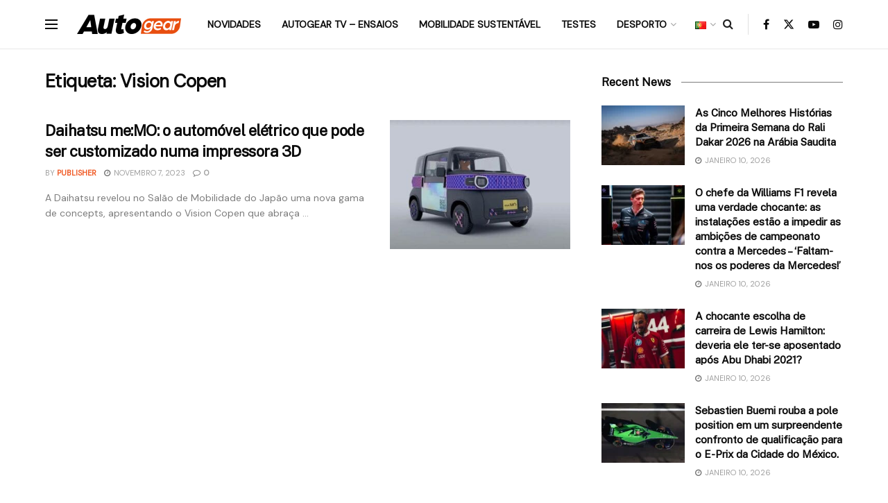

--- FILE ---
content_type: text/html; charset=utf-8
request_url: https://www.google.com/recaptcha/api2/aframe
body_size: 266
content:
<!DOCTYPE HTML><html><head><meta http-equiv="content-type" content="text/html; charset=UTF-8"></head><body><script nonce="UYgUGKKk65rJ_vfyuk65Gg">/** Anti-fraud and anti-abuse applications only. See google.com/recaptcha */ try{var clients={'sodar':'https://pagead2.googlesyndication.com/pagead/sodar?'};window.addEventListener("message",function(a){try{if(a.source===window.parent){var b=JSON.parse(a.data);var c=clients[b['id']];if(c){var d=document.createElement('img');d.src=c+b['params']+'&rc='+(localStorage.getItem("rc::a")?sessionStorage.getItem("rc::b"):"");window.document.body.appendChild(d);sessionStorage.setItem("rc::e",parseInt(sessionStorage.getItem("rc::e")||0)+1);localStorage.setItem("rc::h",'1768090016413');}}}catch(b){}});window.parent.postMessage("_grecaptcha_ready", "*");}catch(b){}</script></body></html>

--- FILE ---
content_type: text/css
request_url: https://autogear.pt/wp-content/uploads/jnews/scheme.css?ver=1767603958
body_size: 505
content:
.jeg_logo img{max-width:170px;width:100%}.jeg_mobile_logo img{max-width:180px}.jeg_nav_center{margin:0 0 0 10px}.jeg_stickybar .jeg_logo img{max-width:170px;width:100%}.jeg_nav_item .jeg_mainmenu_wrap .jeg_menu_style_5 li:not(:last-child){padding-right:30px}.jeg_slider_type_7 .jeg_slide_caption{background:#fff;padding:10px 40px 40px}.jeg_slide_caption{color:var(--j-heading-color)}.jeg_slider_type_7 .jeg_slide_caption .jeg_post_title{color:var(--j-heading-color);text-shadow:0 0 0 rgb(0 0 0/0%);font-size:42px;line-height:1em}.jeg_slide_caption .jeg_post_title a{color:var(--j-heading-color);text-shadow:0 0 0 rgb(0 0 0/0%)}.jeg_slider_type_9 .jeg_slide_caption .jeg_post_title a:hover{color:var(--j-accent-color)}.jeg_slide_caption .jeg_post_excerpt{text-shadow:0 0 0 rgb(0 0 0/0%);margin-top:20px;border-top:1px solid;border-color:var(--j-heading-color);padding-top:20px}.jeg_slider_type_7 .jeg_readmore:before{background:var(--j-accent-color);width:0;margin-right:0;height:1px}.jeg_slider_type_7 .jeg_readmore:hover:before{width:20px;margin-right:5px;margin-bottom:3px}.jeg_slider_type_7 .jeg_readmore{color:var(--j-accent-color);padding:0}.jeg_slider_type_7 .jeg_block_nav{width:23%;margin-left:40px}.jeg_slider_type_7 .jeg_block_nav .fa{font-size:18px}.jeg_slider_type_7 .jeg_block_nav a{color:var(--j-heading-color);padding:0 10px;height:40px;line-height:50px;font-size:0}.jeg_slider_type_7.featured-left .jeg_block_nav .next{border:1px solid #eee;margin-left:10px}.jeg_slider_type_7.featured-left .jeg_block_nav a{border:1px solid #eee}.jeg_slider_type_7 .prev .fa,.jeg_slider_type_7 .next .fa{margin:0}.jeg_slider_type_7 .jeg_block_nav a:not(.disabled):hover{background:var(--j-accent-color);color:#fff;border-color:var(--j-accent-color)}.jeg_slider_type_9 .jeg_slide_caption .jeg_post_title a{color:#fff}.jeg_post:last-child .jeg_postblock_content{border-bottom:0 solid}.jeg_block_heading_5:before{border-bottom:1px solid}.jeg_slider_type_9_thumb .jeg_post:last-child{border-bottom:0 solid}.jeg_block_loadmore a:after,.jeg_block_loadmore a:before{height:0}.jeg_block_loadmore a{box-shadow:0 0 0 rgb(0 0 0/10%);border:1px solid var(--j-accent-color);color:var(--j-accent-color);border-radius:0}.jeg_footer input:not([type=submit]),.jeg_footer select,.jeg_footer textarea{border:1px solid #e0e0e0;font-size:14px}.jeg_postblock_24.jeg_pb_boxed{border:0 solid #e0e0e0;box-shadow:0 4px 15px 0 #0000001c}.jeg_topbar .jeg_nav_item{font-family:'DM Sans'}.jeg_post_meta .jeg_meta_date .fa,.jeg_post_meta .jeg_meta_comment .fa{color:#727272;margin-right:2px}.jeg_thumb .jeg_post_category a,.jeg_heroblock .jeg_post_category a{padding:3px 6px;line-height:normal}.jeg_header .socials_widget a:hover .fa:before{color:var(--j-accent-color)}.jnews_inline_related_post .jeg_block_title{font-weight:700}@media (max-width:1024px){.jeg_slider_type_7 .jeg_block_nav{width:28%}.jeg_slider_type_7 .jeg_slide_caption .jeg_post_title{font-size:28px}}.jnews-dark-mode .jeg_slide_caption{background:#1a1a1a}.jnews-dark-mode .jeg_slide_caption .jeg_post_excerpt{border-color:#303030}.jnews-dark-mode .jeg_slider_type_7.featured-left .jeg_block_nav a{border:1px solid #303030}.jnews-dark-mode .jeg_slider_type_7 .jeg_readmore:before{background:var(--j-link-txt-color)!important}.rtl .jeg_slider_type_7.featured-left .jeg_block_nav .next{margin-left:0;margin-right:10px}.jeg_share_button a{border-radius:0}.jeg_share_stats .counts{color:var(--j-heading-color)}@media (max-width:768px){.jeg_slider_type_7 .jeg_slide_caption .jeg_post_title{background:#fff;padding:0;font-size:28px}.jeg_slider_type_7 .jeg_slide_caption{padding:10px 30px 30px}.jeg_slider_type_7 .jeg_block_nav{width:35%;margin-left:30px}}@media(max-width:425px){.jeg_slider_type_7 .jeg_slide_image{height:350px}.jeg_slider_type_7 .jeg_block_nav{width:100%;margin-left:0}.jeg_slider_type_7 .jeg_slide_caption{padding:20px 60px 60px 0}.jeg_slider_type_7 .jeg_slide_caption .jeg_post_title{margin:20px 0}.jeg_slider_type_7 .jeg_caption_container{margin-bottom:0}}

--- FILE ---
content_type: application/javascript
request_url: https://autogear.pt/wp-content/plugins/mobile-smart-app-banner/public/js/mobile-smart-app-banner-public.js?ver=1.0.1
body_size: 1059
content:
/**
 * Public JavaScript for Mobile Smart App Banner
 *
 * @since      1.0.0
 *
 * @package    Mobile_Smart_App_Banner
 * @subpackage Mobile_Smart_App_Banner/public/js
 */

(function($) {
    'use strict';

    $(document).ready(function() {
        // Check if banner should be shown
        if (shouldShowBanner()) {
            // Add body class to adjust page padding
            var $banner = $('#mobile-smart-app-banner');
            var bannerHeight = $banner.outerHeight();
            var isTopPosition = $banner.hasClass('position-top');
            
            $('body').addClass('has-mobile-smart-app-banner');
            
            // Adjust body padding based on banner position
            if (isTopPosition) {
                $('body').css('padding-top', bannerHeight + 'px');
            } else {
                $('body').css('padding-bottom', bannerHeight + 'px');
            }
            
            // Set up close button functionality
            $('.mobile-app-close').on('click', function() {
                hideBanner();
            });
        } else {
            // Hide banner if it shouldn't be shown
            $('#mobile-smart-app-banner').addClass('hidden');
        }
    });

    /**
     * Check if the app banner should be shown
     */
    function shouldShowBanner() {
        // Check if banner was previously closed
        if (getCookie('mobile_smart_app_banner_closed')) {
            return false;
        }
        
        // Check if user is on a mobile device
        if (!isMobileDevice()) {
            return false;
        }
        
        // Use PHP-provided logic for consistency
        if (typeof mobileSmartAppBanner !== 'undefined' && mobileSmartAppBanner.shouldShowCustomBanner !== undefined) {
            // PHP has already determined if we should show the custom banner
            return mobileSmartAppBanner.shouldShowCustomBanner;
        }
        
        // Fallback to JavaScript logic if PHP data is not available
        // Only hide custom banner if it's Safari on iOS AND iOS Smart Banner is enabled
        if (isSafariOnIOS() && isIOSSmartBannerEnabled()) {
            return false;
        }
        
        // Check if app is already installed (using meta tags)
        if (isAppInstalled()) {
            return false;
        }
        
        return true;
    }

    /**
     * Hide the app banner and set a cookie to remember this choice
     */
    function hideBanner() {
        var $banner = $('#mobile-smart-app-banner');
        var bannerHeight = $banner.outerHeight();
        var isTopPosition = $banner.hasClass('position-top');
        
        $banner.addClass('hidden');
        $('body').removeClass('has-mobile-smart-app-banner');
        
        // Remove the padding
        if (isTopPosition) {
            $('body').css('padding-top', '');
        } else {
            $('body').css('padding-bottom', '');
        }
        
        // Set cookie to remember user closed the banner
        setCookie('mobile_smart_app_banner_closed', '1', 7); // Expires in 7 days
    }

    /**
     * Check if the current device is a mobile device
     */
    function isMobileDevice() {
        // Simple check for mobile devices
        return /Android|webOS|iPhone|iPad|iPod|BlackBerry|IEMobile|Opera Mini/i.test(navigator.userAgent);
    }

    /**
     * Check if the current device is an iOS device
     */
    function isIOSDevice() {
        return /iPhone|iPad|iPod/i.test(navigator.userAgent);
    }

    /**
     * Check if the current browser is Safari on iOS
     */
    function isSafariOnIOS() {
        // Use PHP-provided data if available for consistency
        if (typeof mobileSmartAppBanner !== 'undefined' && mobileSmartAppBanner.isSafariOnIOS !== undefined) {
            return mobileSmartAppBanner.isSafariOnIOS;
        }
        
        // Fallback to JavaScript detection
        var userAgent = navigator.userAgent.toLowerCase();
        
        // Check if it's an iOS device first
        var isIOS = /iphone|ipad|ipod/i.test(userAgent);
        
        if (!isIOS) {
            return false;
        }
        
        // Check if it's Safari by excluding other known browsers on iOS
        var isOtherBrowser = (userAgent.indexOf('crios') !== -1 || // Chrome on iOS
                             userAgent.indexOf('fxios') !== -1 || // Firefox on iOS
                             userAgent.indexOf('opios') !== -1 || // Opera on iOS
                             userAgent.indexOf('edgios') !== -1); // Edge on iOS
        
        // If it's iOS and NOT another browser, then it's Safari
        return !isOtherBrowser;
    }

    /**
     * Check if iOS Smart Banner is enabled and configured
     */
    function isIOSSmartBannerEnabled() {
        // Use PHP-provided data if available for consistency
        if (typeof mobileSmartAppBanner !== 'undefined' && mobileSmartAppBanner.isIOSSmartBannerEnabled !== undefined) {
            return mobileSmartAppBanner.isIOSSmartBannerEnabled;
        }
        
        // Fallback: Check if the meta tag exists for iOS Smart Banner
        var metaTag = $('meta[name="apple-itunes-app"]');
        return metaTag.length > 0;
    }

    /**
     * Check if the app is already installed
     * (Using meta tags for iOS and intent scheme for Android)
     */
    function isAppInstalled() {
        // Only consider iOS Smart Banner meta tag for Safari on iOS
        // For other iOS browsers, we want to show our custom banner regardless
        if (isSafariOnIOS()) {
            var metaTag = $('meta[name="apple-itunes-app"]');
            if (metaTag.length > 0) {
                // iOS Safari already has its own Smart App Banner mechanism
                // Return true to prevent showing our custom banner
                return true;
            }
        }
        
        // For all other browsers (including non-Safari iOS browsers and Android), 
        // we can't reliably detect if the app is installed
        // So we always return false to show the banner
        return false;
    }

    /**
     * Set a cookie with name, value and expiration days
     */
    function setCookie(name, value, days) {
        var expires = '';
        if (days) {
            var date = new Date();
            date.setTime(date.getTime() + (days * 24 * 60 * 60 * 1000));
            expires = '; expires=' + date.toUTCString();
        }
        document.cookie = name + '=' + (value || '') + expires + '; path=/';
    }

    /**
     * Get a cookie by name
     */
    function getCookie(name) {
        var nameEQ = name + '=';
        var ca = document.cookie.split(';');
        for (var i = 0; i < ca.length; i++) {
            var c = ca[i];
            while (c.charAt(0) === ' ') {
                c = c.substring(1, c.length);
            }
            if (c.indexOf(nameEQ) === 0) {
                return c.substring(nameEQ.length, c.length);
            }
        }
        return null;
    }

})(jQuery);

--- FILE ---
content_type: application/javascript
request_url: https://autogear.pt/?wpstealthadsjs=1&ver=6.9
body_size: 2500
content:
(function($){
    var geo = false;

    $.fn.WPStealthAds = function(fn, params) {
        if(fn == 'config'){
            return this.each(function() {
                return this.config(params);
            });
        }else if(fn == 'ads'){
            return this.each(function() {
                return this.ads(params);
            });
        }else if(fn == 'update'){
            return this.each(function() {
                return this.update();
            });
        }

        return this.each(function() {
            function escape_html(html){
                var text = document.createTextNode(html);
                var div = document.createElement('div');
                div.appendChild(text);
                return div.innerHTML;
            }

            function render_single(ad) {
                var template = "<a href=\"%display_url%\" target=\"_blank\" data-url=\"%url%\" data-id=\"%id%\">\r\n    <div class=\"image\" style=\"background-image: url(%image%);\"><\/div>\r\n    <div class=\"text\">%text%<\/div>\r\n<\/a>";

                var country = '%country%';
                var city = '%city%';
                var region = '%region%';

                if(geo){
                    try{
                        country = geo.country;
                        city = geo.city;
                        region = geo.region;

                        if(region == ''){
                            region = country;
                        }

                        if(city == ''){
                            city = region;
                        }
                    }catch(e){}
                }

                return template
                    .replace(/%text%/g, escape_html(ad.text))
                    .replace(/%image%/g, ad.image)
                    .replace(/%url%/g, ad.url)
                    .replace(/%display_url%/g, ad.display_url)
                    .replace(/%id%/g, ad.id)
                    .replace(/%country%/g, country)
                    .replace(/%city%/g, city)
                    .replace(/%region%/g, region);
            }

            function render_html(){
                var template = "    <link\r\n            rel=\"stylesheet\"\r\n            type=\"text\/css\"\r\n            href=\"https:\/\/fonts.googleapis.com\/css?family=%stylesheet_font_family%\"\r\n    >\r\n    <style>\r\n        * {\r\n            position: relative;\r\n            -webkit-box-sizing: border-box;\r\n            -moz-box-sizing: border-box;\r\n            box-sizing: border-box;\r\n            vertical-align: top;\r\n            -webkit-text-size-adjust: 100%;\r\n            -ms-text-size-adjust: 100%;\r\n        }\r\n        html{\r\n            overflow: hidden;\r\n            font-family: '%font_family%', serif;\r\n            text-align: center;\r\n        }\r\n\r\n        a, a:hover, a:visited{\r\n            display: inline-block;\r\n            text-decoration: none;\r\n            height: %ad_height%px;\r\n            width: %ad_width%px;\r\n            font-size: %font_size%px;\r\n            line-height: %line_size%px;\r\n            color: %font_color%;\r\n            margin: 5px;\r\n            overflow: hidden;\r\n        }\r\n\r\n        .image {\r\n            height: calc(100% - %text_height%px);\r\n            background-size: cover;\r\n            background-position: center;\r\n        }\r\n\r\n        .text {\r\n            color: %font_color%;\r\n            text-align: center;\r\n            height: %text_height%px;\r\n            padding: 5px;\r\n        }\r\n\r\n    <\/style>\r\n<div id=\"container\"><\/div>\r\n";

                return template
                    .replace(/%stylesheet_font_family%/g, stealthads.config_.font_family.replace(/ /g, '+'))
                    .replace(/%font_family%/g, stealthads.config_.font_family)
                    .replace(/%font_size%/g, stealthads.config_.font_size)
                    .replace(/%line_size%/g, (stealthads.config_.font_size*1)+3)
                    .replace(/%font_color%/g, stealthads.config_.font_color)
                    .replace(/%ad_width%/g, stealthads.config_.ad_width)
                    .replace(/%ad_height%/g, stealthads.config_.ad_height)
                    .replace(/%text_height%/g, stealthads.config_.text_height);
            }

            function click(e){
                var $ad = $(e.target).closest('a');

                var display_url = $ad.attr('href');
                var url = $ad.data('url');

                $ad.attr('href', url);
                setTimeout(function(){
                    $ad.attr('href', display_url);
                },0);

                if(stealthads.config_.tracking) {
                    var data = {
                        'action': 'wpstealthads_track_clicks',
                        'ad_id': $ad.data('id')
                    };
                    $.post("https:\/\/autogear.pt\/wp-admin\/admin-ajax.php", data, function (response) {});
                }

                if(stealthads.config_.disable_click){
                    e.preventDefault();
                    return false;
                }
            }

            function is_mobile(){
                var check = false;
                (function(a){if(/(android|bb\d+|meego).+mobile|avantgo|bada\/|blackberry|blazer|compal|elaine|fennec|hiptop|iemobile|ip(hone|od)|iris|kindle|lge |maemo|midp|mmp|mobile.+firefox|netfront|opera m(ob|in)i|palm( os)?|phone|p(ixi|re)\/|plucker|pocket|psp|series(4|6)0|symbian|treo|up\.(browser|link)|vodafone|wap|windows ce|xda|xiino/i.test(a)||/1207|6310|6590|3gso|4thp|50[1-6]i|770s|802s|a wa|abac|ac(er|oo|s\-)|ai(ko|rn)|al(av|ca|co)|amoi|an(ex|ny|yw)|aptu|ar(ch|go)|as(te|us)|attw|au(di|\-m|r |s )|avan|be(ck|ll|nq)|bi(lb|rd)|bl(ac|az)|br(e|v)w|bumb|bw\-(n|u)|c55\/|capi|ccwa|cdm\-|cell|chtm|cldc|cmd\-|co(mp|nd)|craw|da(it|ll|ng)|dbte|dc\-s|devi|dica|dmob|do(c|p)o|ds(12|\-d)|el(49|ai)|em(l2|ul)|er(ic|k0)|esl8|ez([4-7]0|os|wa|ze)|fetc|fly(\-|_)|g1 u|g560|gene|gf\-5|g\-mo|go(\.w|od)|gr(ad|un)|haie|hcit|hd\-(m|p|t)|hei\-|hi(pt|ta)|hp( i|ip)|hs\-c|ht(c(\-| |_|a|g|p|s|t)|tp)|hu(aw|tc)|i\-(20|go|ma)|i230|iac( |\-|\/)|ibro|idea|ig01|ikom|im1k|inno|ipaq|iris|ja(t|v)a|jbro|jemu|jigs|kddi|keji|kgt( |\/)|klon|kpt |kwc\-|kyo(c|k)|le(no|xi)|lg( g|\/(k|l|u)|50|54|\-[a-w])|libw|lynx|m1\-w|m3ga|m50\/|ma(te|ui|xo)|mc(01|21|ca)|m\-cr|me(rc|ri)|mi(o8|oa|ts)|mmef|mo(01|02|bi|de|do|t(\-| |o|v)|zz)|mt(50|p1|v )|mwbp|mywa|n10[0-2]|n20[2-3]|n30(0|2)|n50(0|2|5)|n7(0(0|1)|10)|ne((c|m)\-|on|tf|wf|wg|wt)|nok(6|i)|nzph|o2im|op(ti|wv)|oran|owg1|p800|pan(a|d|t)|pdxg|pg(13|\-([1-8]|c))|phil|pire|pl(ay|uc)|pn\-2|po(ck|rt|se)|prox|psio|pt\-g|qa\-a|qc(07|12|21|32|60|\-[2-7]|i\-)|qtek|r380|r600|raks|rim9|ro(ve|zo)|s55\/|sa(ge|ma|mm|ms|ny|va)|sc(01|h\-|oo|p\-)|sdk\/|se(c(\-|0|1)|47|mc|nd|ri)|sgh\-|shar|sie(\-|m)|sk\-0|sl(45|id)|sm(al|ar|b3|it|t5)|so(ft|ny)|sp(01|h\-|v\-|v )|sy(01|mb)|t2(18|50)|t6(00|10|18)|ta(gt|lk)|tcl\-|tdg\-|tel(i|m)|tim\-|t\-mo|to(pl|sh)|ts(70|m\-|m3|m5)|tx\-9|up(\.b|g1|si)|utst|v400|v750|veri|vi(rg|te)|vk(40|5[0-3]|\-v)|vm40|voda|vulc|vx(52|53|60|61|70|80|81|83|85|98)|w3c(\-| )|webc|whit|wi(g |nc|nw)|wmlb|wonu|x700|yas\-|your|zeto|zte\-/i.test(a.substr(0,4))) check = true;})(navigator.userAgent||navigator.vendor||window.opera);
                return check;
            }

            function update() {
                var rows = stealthads.config_.rows;
                try {
                    if(stealthads.config_.mobile_rows && is_mobile()){
                        rows = stealthads.config_.mobile_rows;
                    }
                }catch(e){}

                var total_height = (rows * ((stealthads.config_.ad_height*1) + 10)) + 10;
                $(stealthads).css('height', total_height + 'px');

                var container = $(stealthads).contents().find('body');
                container.html(render_html());

                var impressions = [];

                for(var i = 0; i < stealthads.ads_.length;) {
                    var ad = stealthads.ads_[i];
                    var element = $(render_single(ad));
                    container.append(element);
                    if(element.offset().top > total_height || isNaN(total_height) || element.parent().height() == 0){
                        element.remove();
                        break;
                    }

                    element.click(click);

                    impressions.push(ad.id);
                    i ++;
                    if(i == stealthads.ads_.length){
                        i = 0;
                    }
                }

                if(stealthads.config_.tracking){
                    var data = {
                        'action': 'wpstealthads_track_impressions',
                        'ad_ids': impressions.join(',')
                    };
                    $.post("https:\/\/autogear.pt\/wp-admin\/admin-ajax.php", data, function(response) {});
                }
            }

            function ads(ads){
                if(!ads) {
                    return stealthads.ads_;
                }
                stealthads.ads_ = ads;
                update();
                return $(stealthads);
            }

            function config(config){
                if(!config) {
                    return stealthads.config_;
                }
                stealthads.config_ = $.extend({}, stealthads.config_, config);

                update();
                return $(stealthads);
            }

            var stealthads = this;

            stealthads.update = update;
            stealthads.ads = ads;
            stealthads.config = config;

            stealthads.ads_ = [];
            stealthads.config_ = [];

            try {
                stealthads.config($(stealthads).data('config'));
            }catch(e) {
                stealthads.config([]);
            }

            try {
                stealthads.ads($(stealthads).data('ads'));
            }catch(e) {
                stealthads.ads([]);
            }

            return stealthads;
        });
    };

    $(document).ready(function(){
                    $('.wp-stealth-ads').WPStealthAds();
            });

})(jQuery);
